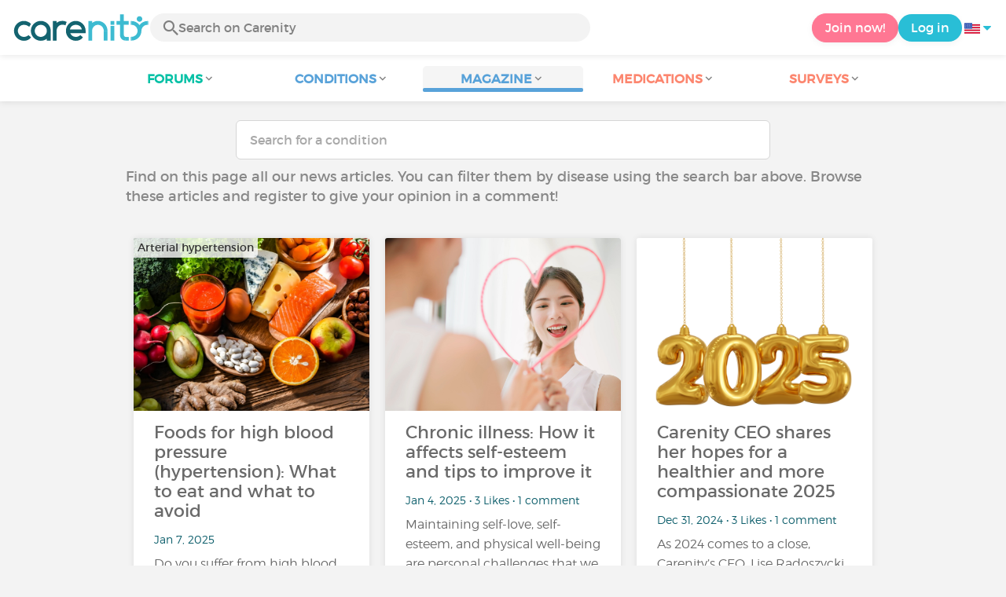

--- FILE ---
content_type: text/html; charset=UTF-8
request_url: https://www.carenity.us/condition-information/magazine/news?page=7&%3Btrk=organization_guest_main-feed-card_feed-article-content18.172.170.688%2F4%2F2023%2B4%3A45%3A47%2BAM&0=organization_guest_main-feed-card_feed-article-content
body_size: 9136
content:
<!doctype html>
<html lang="en-US" prefix="og: http://ogp.me/ns#">

    <head>
        <script type="text/javascript" nonce="l7Tb9YBEo0T5">
  
window.gdprAppliesGlobally=true;(function(){function a(e){if(!window.frames[e]){if(document.body&&document.body.firstChild){var t=document.body;var n=document.createElement("iframe");n.style.display="none";n.name=e;n.title=e;t.insertBefore(n,t.firstChild)}
else{setTimeout(function(){a(e)},5)}}}function e(n,r,o,c,s){function e(e,t,n,a){if(typeof n!=="function"){return}if(!window[r]){window[r]=[]}var i=false;if(s){i=s(e,t,n)}if(!i){window[r].push({command:e,parameter:t,callback:n,version:a})}}e.stub=true;function t(a){if(!window[n]||window[n].stub!==true){return}if(!a.data){return}
var i=typeof a.data==="string";var e;try{e=i?JSON.parse(a.data):a.data}catch(t){return}if(e[o]){var r=e[o];window[n](r.command,r.parameter,function(e,t){var n={};n[c]={returnValue:e,success:t,callId:r.callId};a.source.postMessage(i?JSON.stringify(n):n,"*")},r.version)}}
if(typeof window[n]!=="function"){window[n]=e;if(window.addEventListener){window.addEventListener("message",t,false)}else{window.attachEvent("onmessage",t)}}}e("__tcfapi","__tcfapiBuffer","__tcfapiCall","__tcfapiReturn");a("__tcfapiLocator");(function(e){
  var t=document.createElement("script");t.id="spcloader";t.type="text/javascript";t.async=true;t.src="https://sdk.privacy-center.org/"+e+"/loader.js?target="+document.location.hostname;t.charset="utf-8";var n=document.getElementsByTagName("script")[0];var nonce=n.parentNode.querySelector('[nonce]').nonce;t.setAttribute('nonce', nonce);n.parentNode.insertBefore(t,n)})("c463172b-0486-4b98-bbf6-ef8d9157326b")})();
  
</script>
  <script nonce="l7Tb9YBEo0T5">
    window.didomiConfig = {
      app: {
        privacyPolicyURL: window.location.origin + '/usage-charter'
      }
    };
  </script>                            <meta content="IE=edge" http-equiv="X-UA-Compatible">
        <meta charset="utf-8">
        <meta content="width=device-width,initial-scale=1.0,minimum-scale=1.0" name="viewport">

                               
                <title>Health magazine: news updates - Page 7 - Carenity</title>
        <meta name="description" content="You will find the latest health news in our health magazine ✓ Follow the Carenity health magazine to keep up with all the news from the medical world">
                <meta property="og:title" content="Health magazine: news updates - Page 7 - Carenity">
        <meta property="og:description" content="You will find the latest health news in our health magazine ✓ Follow the Carenity health magazine to keep up with all the news from the medical world">

        <meta property="og:image" content="https://www.carenity.us/static/themes-v3/default/images/default/logo-carenity-hd.png?1720004028" />
        <meta property="og:url" content="https://www.carenity.us/condition-information/magazine/news?page=7&0=zei205&amp%3B0=zei205&setlang=es-ES&ssp=zei205" />
                <meta name="twitter:card" content="summary" />
        <meta name="twitter:title" content="Health magazine: news updates - Page 7 - Carenity" />
        <meta name="twitter:description" content="You will find the latest health news in our health magazine ✓ Follow the Carenity health magazine to keep up with all the news from the medical world" />
        <meta name="twitter:image" content="https://www.carenity.us/static/themes-v3/default/images/default/logo-carenity-hd.png?1720004028" />
        <meta name="twitter:url" content="https://www.carenity.us/condition-information/magazine/news?page=7&0=zei205&amp%3B0=zei205&setlang=es-ES&ssp=zei205" />
        
            
        
        
        <link rel="shortcut icon" type="image/png" href="/static/themes-v3/carenity/images/default/icons/favicon.png?1720004028"/>
        <link rel="icon" href="/static/themes-v3/carenity/images/default/icons/icon-xxs.png?1720004028" sizes="32x32" >
        <link rel="icon" href="/static/themes-v3/carenity/images/default/icons/icon-xs.png?1720004028" sizes="48x48" >
        <link rel="icon" href="/static/themes-v3/carenity/images/default/icons/icon-s.png?1720004028" sizes="96x96" >
        <link rel="icon" href="/static/themes-v3/carenity/images/default/icons/icon-md.png?1720004028" sizes="144x144" >
        <!--[if IE]><link rel="shortcut icon" type="image/x-icon" href="/static/themes-v3/carenity/images/default/icons/favicon.ico?1720004028" /><![endif]-->
        <link rel="preload" href="/static/themes-v3/default/fonts/montserrat-light-webfont.woff2" as="font" type="font/woff2" crossorigin>
        <link rel="preload" href="/static/themes-v3/default/fonts/montserrat-regular-webfont.woff2" as="font" type="font/woff2" crossorigin>
        <link rel="preload" href="/static/themes-v3/default/fonts/icomoon.woff?version=1734016359" as="font" type="font/woff" crossorigin>
        <link href="/static/themes-v3/default/stylesheets/public.css?1766493711" rel="stylesheet">

            
                                    
                        
            
                        <link href="https://www.carenity.us/condition-information/magazine/news?page=6&0=zei205&amp%3B0=zei205&setlang=es-ES&ssp=zei205" rel="prev" />
                    <link href="https://www.carenity.us/condition-information/magazine/news?page=8&0=zei205&amp%3B0=zei205&setlang=es-ES&ssp=zei205" rel="next" />
                                </head>
    <body id="top" class="univers-info">
    <noscript><iframe src="https://www.googletagmanager.com/ns.html?id=GTM-M6T5QH" height="0" width="0" style="display:none;visibility:hidden"></iframe></noscript>
                <header class="header">
    <div class="nav-header display-flex">
                
        <div class="mobile-menu-action display-max-tablet">
            <span class="burger-menu icon-burger-menu"></span>
                    <div class="vr"></div>
            <span class="searchBtn icon-bold-search"></span>
            </div>
    <div class="display-min-desktop">
        <div class="header-logo">
            <a href="/">
                <img alt="Logo Carenity" class="logo " src="/static/themes-v3/default/images/default/svg/logo/logo.svg?1720004028" />
            </a>

                            <form id="top-form-search">
                    <div class="searchForm">
                        <span class="searchBtn icon-bold-search"></span>
                        <input type="hidden" id="top-mid">
                                                <input type="text" id="top-search" class="searchBar" placeholder="Search on Carenity" >
                        <span class="clear-btn icon-close"></span>
                        <div id="top-maladies-result"></div>
                    </div>
                </form>
                    </div>
    </div>
    <div class="display-max-tablet">
        <div class="header-logo">
            <a href="/">
                <img alt="Logo Carenity" class="logo " src="/static/themes-v3/default/images/default/svg/logo/logo.svg?1720004028" />
            </a>
        </div>
    </div>
    <div class="cta">
                    <a href="/join?g=/condition-information/magazine/news?utm_content=btn-register-menu" rel="nofollow" class="btn btn-rounded btn-signin display-min-desktop">Join now!</a>
            <a href="/log-in?g=/condition-information/magazine/news" class="btn btn-rounded btn-carenity display-min-desktop">Log in</a>
                <div id="conteneur-header-flags" class="conteneur-global-flags composant-flag-common">
    <div class="conteneur-flag-button">
                <a class="link-flag-svg no-link">
    <img width="20" height="20" src="/static/themes-v3/default/images/default/svg/flag-us.svg?1720004028" title="USA" alt="flag us" class="flag-svg">
</a>        <i class="icon-sort-down"></i>
    </div>

        <div class="conteneur-flags-selection">
                                    <a class="link-flag-svg" href="https://www.carenity.com">
    <img width="40" height="45" src="/static/themes-v3/default/images/default/svg/flag-fr.svg?1720004028" title="French" alt="flag fr" class="flag-svg">
</a>                                                <a class="link-flag-svg" href="https://www.carenity.co.uk">
    <img width="40" height="45" src="/static/themes-v3/default/images/default/svg/flag-en.svg?1720004028" title="English" alt="flag en" class="flag-svg">
</a>                                                <a class="link-flag-svg" href="https://www.carenity.es">
    <img width="40" height="45" src="/static/themes-v3/default/images/default/svg/flag-es.svg?1720004028" title="Spanish" alt="flag es" class="flag-svg">
</a>                                                <a class="link-flag-svg" href="https://www.carenity.de">
    <img width="40" height="45" src="/static/themes-v3/default/images/default/svg/flag-de.svg?1720004028" title="German" alt="flag de" class="flag-svg">
</a>                                                <a class="link-flag-svg" href="https://www.carenity.it">
    <img width="40" height="45" src="/static/themes-v3/default/images/default/svg/flag-it.svg?1720004028" title="Italian" alt="flag it" class="flag-svg">
</a>                                            </div>
</div>    </div>
</div>
<div class="mobile-menu display-max-tablet">
    <div class="mobile-menu-nav">
        <a class="home" href="/">
            <i class="icon-forum-home" ></i>
            Home
        </a>
        <hr>
        <p class="text-color-exchange expanded" aria-expanded="true" aria-controls="mobile-menu-forum" data-toggle="collapse" data-target="#mobile-menu-forum">
            <i class="icon-exchange"></i>
            <span>Forums</span>
            <i class="icon-arrows-down"></i>
        </p>
        <div class="menu-collapse collapse in exchange" id="mobile-menu-forum">
            <div>
                <div class="menu-li"><a class="" href="/forum">Latest discussions</a></div>
                <div class="menu-li"><a class="" href="/forum/other-discussions">General discussions</a></div>
                <div class="menu-li menu-li-see-all"><a class="" href="/forum/index-forums">See all - Forum index from A to Z</a></div>
            </div>
        </div>
        <hr>
        <p class="text-color-info expanded" aria-expanded="true" aria-controls="mobile-menu-disease" data-toggle="collapse" data-target="#mobile-menu-disease">
            <i class="icon-red-cross"></i>
            <span>Conditions</span>
            <i class="icon-arrows-down"></i>
        </p>
        <div class="menu-collapse collapse in information" id="mobile-menu-disease">
            <div>
                <div class="menu-li"><a class="" href="/condition-information">Fact sheets</a></div>
                <div class="menu-li menu-li-see-all"><a class="" href="/condition-information/conditions-index">See all - Disease index from A to Z</a></div>
            </div>
        </div>
        <hr>
        <p class="text-color-info expanded" aria-expanded="true" aria-controls="mobile-menu-magazine" data-toggle="collapse" data-target="#mobile-menu-magazine">
            <i class="icon-magazine"></i>
            <span>Magazine</span>
            <i class="icon-arrows-down"></i>
        </p>
        <div class="menu-collapse collapse in information" id="mobile-menu-magazine">
            <div>
                <div class="menu-li"><a class="" href="/condition-information/magazine">Our featured pieces</a></div>
                <div class="menu-li"><a class="" href="/condition-information/magazine/news">News</a></div>
                <div class="menu-li"><a class="" href="/condition-information/magazine/testimonials">Testimonials</a></div>
                                <div class="menu-li"><a class="" href="/condition-information/magazine/nutrition">Nutrition</a></div>
                <div class="menu-li"><a class="" href="/condition-information/magazine/advice">Advice</a></div>
                <div class="menu-li"><a class="" href="/condition-information/magazine/procedures-and-paperwork">Procedures & paperwork</a></div>
            </div>
        </div>
        <hr>
                    <p class="text-color-opinion expanded" aria-expanded="true" aria-controls="mobile-menu-mediaction" data-toggle="collapse" data-target="#mobile-menu-mediaction">
                <i class="icon-medication-sheet"></i>
                <span>Medications</span>
                <i class="icon-arrows-down"></i>
            </p>
            <div class="menu-collapse collapse in opinion" id="mobile-menu-mediaction">
                <div>
                    <div class="menu-li"><a class="" href="/give-my-opinion/medications">Medications fact sheet</a></div>
                    <div class="menu-li menu-li-see-all"><a class="" href="/give-my-opinion/medication-index">See all - Medication index from A to Z</a></div>
                </div>
            </div>
            <hr>
                <p class="text-color-opinion expanded" aria-expanded="true" aria-controls="mobile-menu-survey" data-toggle="collapse" data-target="#mobile-menu-survey">
            <i class="icon-survey"></i>
            <span>Surveys</span>
            <i class="icon-arrows-down"></i>
        </p>
        <div class="menu-collapse collapse in opinion" id="mobile-menu-survey">
            <div>
                <div class="menu-li"><a class="" href="/give-my-opinion/surveys">Ongoing surveys</a></div>
                <div class="menu-li"><a class="" href="/give-my-opinion/surveys/completed">The results of the surveys</a></div>
            </div>
        </div>
        <hr>
    </div>
    <div class="mobile-menu-cta">
                    <a href="/join?g=/condition-information/magazine/news?utm_content=btn-register-menu" rel="nofollow" class="btn btn-rounded btn-signin">Join now!</a>
            <a href="/log-in?g=/condition-information/magazine/news" class="btn btn-rounded btn-carenity">Log in</a>
            </div>
</div>
    <div class="mobile-search-bar display-max-tablet">
        <span class="mobile-search-back icon-left-arrow"></span>
        <div class="vr"></div>
    </div>
    <nav class="subnav public">
    <ul class="container">
        <li class="echanger">
            <div class="dropdown-subnav" tabindex="0" role="button" aria-haspopup="true" aria-expanded="false">
                <p class="dropdownMenu">
                    <span class="module">Forums</span><i class="icon icon-arrows-down"></i>
                </p>
                <div class="is-active"></div>
            </div>
            <ul class="dropdown-menu" role="menu" aria-hidden="true">
                <li class="menu-li"><a role="menuitem" class="" href="/forum">Latest discussions</a></li>
                <li class="menu-li"><a role="menuitem" class="" href="/forum/other-discussions">General discussions</a></li>
                <li class="menu-li menu-li-see-all"><a role="menuitem" class="" href="/forum/index-forums">See all - Forum index from A to Z</a></li>
            </ul>
        </li>
        <li class="informer">
            <div class="dropdown-subnav" tabindex="0" role="button" aria-haspopup="true" aria-expanded="false">
                <p class="dropdownMenu">
                    <span class="module">Conditions</span><i class="icon icon-arrows-down"></i>
                </p>
                <div class="is-active"></div>
            </div>
            <ul class="dropdown-menu" role="menu" aria-hidden="true">
                <li class="menu-li"><a role="menuitem" class="" href="/condition-information">Fact sheets</a></li>
                <li class="menu-li menu-li-see-all"><a role="menuitem" class="" href="/condition-information/conditions-index">See all - Disease index from A to Z</a></li>
            </ul>
        </li>
        <li class="informer">
            <div class="dropdown-subnav active" tabindex="0" role="button" aria-haspopup="true" aria-expanded="false">
                <p class="dropdownMenu">
                    <span class="module">Magazine</span><i class="icon icon-arrows-down"></i>
                </p>
                <div class="is-active"></div>
            </div>
            <ul class="dropdown-menu" role="menu" aria-hidden="true">
                <li class="menu-li"><a role="menuitem" class="" href="/condition-information/magazine">Our featured pieces</a></li>
                <li class="menu-li"><a role="menuitem" class="" href="/condition-information/magazine/news">News</a></li>
                <li class="menu-li"><a role="menuitem" class="" href="/condition-information/magazine/testimonials">Testimonials</a></li>
                                <li class="menu-li"><a role="menuitem" class="" href="/condition-information/magazine/nutrition">Nutrition</a></li>
                <li class="menu-li"><a role="menuitem" class="" href="/condition-information/magazine/advice">Advice</a></li>
                <li class="menu-li"><a role="menuitem" class="" href="/condition-information/magazine/procedures-and-paperwork">Procedures & paperwork</a></li>
            </ul>
        </li>
                <li class="donner">
            <div class="dropdown-subnav" tabindex="0" role="button" aria-haspopup="true" aria-expanded="false">
                <p class="dropdownMenu">
                    <span class="module">Medications</span><i class="icon icon-arrows-down"></i>
                </p>
                <div class="is-active"></div>
            </div>
            <ul class="dropdown-menu" role="menu" aria-hidden="true">
                <li class="menu-li"><a role="menuitem" class="" href="/give-my-opinion/medications">Medications fact sheet</a></li>
                <li class="menu-li menu-li-see-all"><a role="menuitem" class="" href="/give-my-opinion/medication-index">See all - Medication index from A to Z</a></li>
            </ul>
        </li>
                <li class="donner">
            <div class="dropdown-subnav" tabindex="0" role="button" aria-haspopup="true" aria-expanded="false">
                <p class="dropdownMenu">
                    <span class="module">Surveys</span><i class="icon icon-arrows-down"></i>
                </p>
                <div class="is-active"></div>
            </div>
            <ul class="dropdown-menu" role="menu" aria-hidden="true">
                <li class="menu-li"><a role="menuitem" class="" href="/give-my-opinion/surveys">Ongoing surveys</a></li>
                <li class="menu-li"><a role="menuitem" class="" href="/give-my-opinion/surveys/completed">The results of the surveys</a></li>
            </ul>
        </li>
    </ul>
</nav>
<div class="subnav-fantome"></div></header>        <section id="main"  role="main">
                        
                        <a class="magazine-mobile-top-btn text-center smoothScroll display-max-tablet" href="#top">
    <i class="icon icon-dropup"></i>
    <p>
        Top
    </p>
</a>
        
<div class="section section-board section-magazine">
    <div class="container clear">
        
    
    
<script type="application/ld+json" nonce="l7Tb9YBEo0T5">
    {
    "@context": "https://schema.org",
    "@type": "BreadcrumbList",
    "itemListElement": [
        {
            "@type": "ListItem",
            "position": 1,
            "name": "Home",
            "item": "https://www.carenity.us/"
        },
        {
            "@type": "ListItem",
            "position": 2,
            "name": "Get informed",
            "item": "https://www.carenity.us/condition-information"
        },
        {
            "@type": "ListItem",
            "position": 3,
            "name": "News"
        }
    ]
}
</script>    <div class="main">
        <form id="form-search-disease" class="form-search" action="/condition-information/magazine/news" method="get">
    <input id="search-maladie" type="text" class="form-control " name="m[name]" placeholder="Search for a condition" >
    <input id="mid" type="hidden" name="m[mid]" >
    <div id="result"></div>
    </form>        <div class="container">
                                        <p class="text">Find on this page all our news articles. You can filter them by disease using the search bar above. Browse these articles and register to give your opinion in a comment!</p>
                                        <div class="box-list box-list-float">
                                                                    <div class="box box-click box-magazine ">
    
    <div class="box-content">
        

    <div class="conteneur-box-top-background conteneur-box-top-background-magazine">
    <picture>
                                <source srcset="https://cdn-member.carenity.us/images/magazine/article/aliments-et-hypertension_300x220.jpeg" media="(min-width: 768px)">
                                <source srcset="https://cdn-member.carenity.us/images/magazine/article/aliments-et-hypertension_700x220.jpeg" media="(min-width: 400px)">
                <img loading="lazy" class="box-top-background box-top-background-magazine" src="https://cdn-member.carenity.us/images/magazine/article/aliments-et-hypertension_300x220.jpeg" alt="Foods for high blood pressure (hypertension): What to eat and what to avoid">
            </picture>

                            <div class="meta">
                <p class="meta-secondary">
                                            Arterial hypertension
                                    </p>
            </div>
        
    </div>

                <p class="content-align-left box-content-title">Foods for high blood pressure (hypertension): What to eat and what to avoid</p>
    <p class="content-align-left box-content-info">
        Jan 7, 2025
         
                    </p>

        <p class="content-align-left box-content-intro">
            <a class="text-color-dark-dark" href="/condition-information/magazine/news/foods-for-high-blood-pressure-hypertension-what-to-eat-and-what-to-avoid-1976?0=zei205&amp%3B0=zei205&setlang=es-ES&ssp=zei205">Do you suffer from high blood pressure (hypertension) and are looking for ways to protect your health daily? This silent condition, which affects millions of people, significantly increases the risk...</a>
        </p>

    </div>
    
    <div class="box-bottom">
        <span class="btn">Read the article</span>
    </div>

</div>                                                                    <div class="box box-click box-magazine ">
    
    <div class="box-content">
        

    <div class="conteneur-box-top-background conteneur-box-top-background-magazine">
    <picture>
                                <source srcset="https://cdn-member.carenity.us/images/magazine/article/estime-de-soi-et-maladies-chroniques_300x220.png" media="(min-width: 768px)">
                                <source srcset="https://cdn-member.carenity.us/images/magazine/article/estime-de-soi-et-maladies-chroniques_700x220.png" media="(min-width: 400px)">
                <img loading="lazy" class="box-top-background box-top-background-magazine" src="https://cdn-member.carenity.us/images/magazine/article/estime-de-soi-et-maladies-chroniques_300x220.png" alt="Chronic illness: How it affects self-esteem and tips to improve it">
            </picture>

                            <div class="meta">
                <p class="meta-secondary">
                                    </p>
            </div>
        
    </div>

                <p class="content-align-left box-content-title">Chronic illness: How it affects self-esteem and tips to improve it</p>
    <p class="content-align-left box-content-info">
        Jan 4, 2025
         • 3 Likes 
         • 1 comment            </p>

        <p class="content-align-left box-content-intro">
            <a class="text-color-dark-dark" href="/condition-information/magazine/news/chronic-illness-how-it-affects-selfesteem-and-tips-to-improve-it-1964?0=zei205&amp%3B0=zei205&setlang=es-ES&ssp=zei205">Maintaining self-love, self-esteem, and physical well-being are personal challenges that we all face at different stages of our lives. This is particularly true when living with a chronic illness.Whil...</a>
        </p>

    </div>
    
    <div class="box-bottom">
        <span class="btn">Read the article</span>
    </div>

</div>                                                                        <div class="box-zc display-max-tablet">
                            
                                <!-- pub -->
                                

    

                                
                            </div>
                                                <div class="box box-click box-magazine ">
    
    <div class="box-content">
        

    <div class="conteneur-box-top-background conteneur-box-top-background-magazine">
    <picture>
                                <source srcset="https://cdn-member.carenity.us/images/magazine/article/bonne-annee-2025_300x220.png" media="(min-width: 768px)">
                                <source srcset="https://cdn-member.carenity.us/images/magazine/article/bonne-annee-2025_700x220.png" media="(min-width: 400px)">
                <img loading="lazy" class="box-top-background box-top-background-magazine" src="https://cdn-member.carenity.us/images/magazine/article/bonne-annee-2025_300x220.png" alt="Carenity CEO shares her hopes for a healthier and more compassionate 2025">
            </picture>

                            <div class="meta">
                <p class="meta-secondary">
                                    </p>
            </div>
        
    </div>

                <p class="content-align-left box-content-title">Carenity CEO shares her hopes for a healthier and more compassionate 2025</p>
    <p class="content-align-left box-content-info">
        Dec 31, 2024
         • 3 Likes 
         • 1 comment            </p>

        <p class="content-align-left box-content-intro">
            <a class="text-color-dark-dark" href="/condition-information/magazine/news/carenity-ceo-shares-her-hopes-for-a-healthier-and-more-compassionate-2025-1972?0=zei205&amp%3B0=zei205&setlang=es-ES&ssp=zei205">As 2024 comes to a close, Carenity’s CEO, Lise Radoszycki, reflects on a year full of tremendous progress for the community. Thanks to your commitment, thousands of members have contributed to...</a>
        </p>

    </div>
    
    <div class="box-bottom">
        <span class="btn">Read the article</span>
    </div>

</div>                                                                            <div class="box-zc display-desktop-only">
                                
                                    <!-- pub -->
                                    

    

                                    
                                </div>
                                                <div class="box box-click box-magazine ">
    
    <div class="box-content">
        

    <div class="conteneur-box-top-background conteneur-box-top-background-magazine">
    <picture>
                                <source srcset="https://cdn-member.carenity.us/images/magazine/article/le-pacing_300x220.jpeg" media="(min-width: 768px)">
                                <source srcset="https://cdn-member.carenity.us/images/magazine/article/le-pacing_700x220.jpeg" media="(min-width: 400px)">
                <img loading="lazy" class="box-top-background box-top-background-magazine" src="https://cdn-member.carenity.us/images/magazine/article/le-pacing_300x220.jpeg" alt="Pacing: An essential strategy for living better with chronic illness">
            </picture>

                            <div class="meta">
                <p class="meta-secondary">
                                    </p>
            </div>
        
    </div>

                <p class="content-align-left box-content-title">Pacing: An essential strategy for living better with chronic illness</p>
    <p class="content-align-left box-content-info">
        Dec 30, 2024
         • 4 Likes 
                    </p>

        <p class="content-align-left box-content-intro">
            <a class="text-color-dark-dark" href="/condition-information/magazine/news/pacing-an-essential-strategy-for-living-better-with-chronic-illness-1973?0=zei205&amp%3B0=zei205&setlang=es-ES&ssp=zei205">Living with a chronic illness often feels like a balancing act, with energy and symptoms fluctuating from day to day. This is where pacing comes in – a strategy that helps patients adjust periods of...</a>
        </p>

    </div>
    
    <div class="box-bottom">
        <span class="btn">Read the article</span>
    </div>

</div>                                                                    <div class="box box-click box-magazine ">
    
    <div class="box-content">
        

    <div class="conteneur-box-top-background conteneur-box-top-background-magazine">
    <picture>
                                <source srcset="https://cdn-member.carenity.us/images/magazine/article/dilated-cardiomyopathy_300x220.png" media="(min-width: 768px)">
                                <source srcset="https://cdn-member.carenity.us/images/magazine/article/dilated-cardiomyopathy_700x220.png" media="(min-width: 400px)">
                <img loading="lazy" class="box-top-background box-top-background-magazine" src="https://cdn-member.carenity.us/images/magazine/article/dilated-cardiomyopathy_300x220.png" alt="Dilated cardiomyopathy (DCM): What should you know about this common yet underdiagnosed heart disease?">
            </picture>

                            <div class="meta">
                <p class="meta-secondary">
                                            Cardiovascular diseases
                                    </p>
            </div>
        
    </div>

                <p class="content-align-left box-content-title">Dilated cardiomyopathy (DCM): What should you know about this common yet underdiagnosed heart disease?</p>
    <p class="content-align-left box-content-info">
        Dec 30, 2024
         
                    </p>

        <p class="content-align-left box-content-intro">
            <a class="text-color-dark-dark" href="/condition-information/magazine/news/dilated-cardiomyopathy-dcm-what-should-you-know-about-this-common-yet-underdiagnosed-heart-disease-1969?0=zei205&amp%3B0=zei205&setlang=es-ES&ssp=zei205">Dilated Cardiomyopathy (DCM) is a condition where the heart's main pumping chamber, the left ventricle, becomes enlarged and weakened. This impairs the heart's ability to pump blood efficiently,...</a>
        </p>

    </div>
    
    <div class="box-bottom">
        <span class="btn">Read the article</span>
    </div>

</div>                                                                    <div class="box box-click box-magazine ">
    
    <div class="box-content">
        

    <div class="conteneur-box-top-background conteneur-box-top-background-magazine">
    <picture>
                                <source srcset="https://cdn-member.carenity.us/images/magazine/article/travailler-son-perinee_300x220.jpeg" media="(min-width: 768px)">
                                <source srcset="https://cdn-member.carenity.us/images/magazine/article/travailler-son-perinee_700x220.jpeg" media="(min-width: 400px)">
                <img loading="lazy" class="box-top-background box-top-background-magazine" src="https://cdn-member.carenity.us/images/magazine/article/travailler-son-perinee_300x220.jpeg" alt="Why you need to work on strengthening your pelvic floor">
            </picture>

                            <div class="meta">
                <p class="meta-secondary">
                                    </p>
            </div>
        
    </div>

                <p class="content-align-left box-content-title">Why you need to work on strengthening your pelvic floor</p>
    <p class="content-align-left box-content-info">
        Dec 23, 2024
         • 1 Like 
                    </p>

        <p class="content-align-left box-content-intro">
            <a class="text-color-dark-dark" href="/condition-information/magazine/news/why-you-need-to-work-on-strengthening-your-pelvic-floor-1970?0=zei205&amp%3B0=zei205&setlang=es-ES&ssp=zei205">The pelvic floor is a group of muscles that supports the pelvic organs and is very important for the body's proper functioning in both sexes. Despite common misconceptions, everyone has a pelvic...</a>
        </p>

    </div>
    
    <div class="box-bottom">
        <span class="btn">Read the article</span>
    </div>

</div>                                                                    <div class="box box-click box-magazine ">
    
    <div class="box-content">
        

    <div class="conteneur-box-top-background conteneur-box-top-background-magazine">
    <picture>
                                <source srcset="https://cdn-member.carenity.us/images/magazine/article/fibromyalgie-et-troubles-digestifs_300x220.jpeg" media="(min-width: 768px)">
                                <source srcset="https://cdn-member.carenity.us/images/magazine/article/fibromyalgie-et-troubles-digestifs_700x220.jpeg" media="(min-width: 400px)">
                <img loading="lazy" class="box-top-background box-top-background-magazine" src="https://cdn-member.carenity.us/images/magazine/article/fibromyalgie-et-troubles-digestifs_300x220.jpeg" alt="Fibromyalgia and digestive disorders: understanding the link and relieving the symptoms">
            </picture>

                            <div class="meta">
                <p class="meta-secondary">
                                            Fibromyalgia
                                    </p>
            </div>
        
    </div>

                <p class="content-align-left box-content-title">Fibromyalgia and digestive disorders: understanding the link and relieving the symptoms</p>
    <p class="content-align-left box-content-info">
        Dec 14, 2024
         • 3 Likes 
                    </p>

        <p class="content-align-left box-content-intro">
            <a class="text-color-dark-dark" href="/condition-information/magazine/news/fibromyalgia-and-digestive-disorders-understanding-the-link-and-relieving-the-symptoms-1967?0=zei205&amp%3B0=zei205&setlang=es-ES&ssp=zei205">Fibromyalgia is a chronic condition commonly characterized by persistent diffuse pain, intense fatigue, sleep and mood disorders, and other symptoms. In some people fibromyalgia can also cause...</a>
        </p>

    </div>
    
    <div class="box-bottom">
        <span class="btn">Read the article</span>
    </div>

</div>                                                                    <div class="box box-click box-magazine ">
    
    <div class="box-content">
        

    <div class="conteneur-box-top-background conteneur-box-top-background-magazine">
    <picture>
                                <source srcset="https://cdn-member.carenity.us/images/magazine/article/les-graisses-corporelles_300x220.jpeg" media="(min-width: 768px)">
                                <source srcset="https://cdn-member.carenity.us/images/magazine/article/les-graisses-corporelles_700x220.jpeg" media="(min-width: 400px)">
                <img loading="lazy" class="box-top-background box-top-background-magazine" src="https://cdn-member.carenity.us/images/magazine/article/les-graisses-corporelles_300x220.jpeg" alt="Understanding the different types of body fat to better manage your health">
            </picture>

                            <div class="meta">
                <p class="meta-secondary">
                                    </p>
            </div>
        
    </div>

                <p class="content-align-left box-content-title">Understanding the different types of body fat to better manage your health</p>
    <p class="content-align-left box-content-info">
        Dec 9, 2024
         • 2 Likes 
                    </p>

        <p class="content-align-left box-content-intro">
            <a class="text-color-dark-dark" href="/condition-information/magazine/news/understanding-the-different-types-of-body-fat-to-better-manage-your-health-1960?0=zei205&amp%3B0=zei205&setlang=es-ES&ssp=zei205">We often talk about “fat,” but this term encompasses several types of adipose tissue, each with distinct functions and effects on our bodies.While some fats are essential for the proper functioning...</a>
        </p>

    </div>
    
    <div class="box-bottom">
        <span class="btn">Read the article</span>
    </div>

</div>                                                                    <div class="box box-click box-magazine ">
    
    <div class="box-content">
        

    <div class="conteneur-box-top-background conteneur-box-top-background-magazine">

            <picture>
                                <source srcset="https://cdn-member.carenity.us/images/magazine/article/300x220/15.jpeg" media="(min-width: 768px)">
                                <source srcset="https://cdn-member.carenity.us/images/magazine/article/700x220/15.jpeg" media="(min-width: 400px)">
                <img loading="lazy" class="box-top-background box-top-background-magazine" src="https://cdn-member.carenity.us/images/magazine/article/300x220/15.jpeg" alt="Survey Results: Understanding the Impact of RSV on Families">
            </picture>
                    <div class="meta">
                <p class="meta-secondary">
                                            Respiratory diseases
                                    </p>
            </div>
        
    </div>

                <p class="content-align-left box-content-title">Survey Results: Understanding the Impact of RSV on Families</p>
    <p class="content-align-left box-content-info">
        Dec 3, 2024
         
                    </p>

        <p class="content-align-left box-content-intro">
            <a class="text-color-dark-dark" href="/condition-information/magazine/news/survey-results-understanding-the-impact-of-rsv-on-families-1962?0=zei205&amp%3B0=zei205&setlang=es-ES&ssp=zei205">In 2023, Carenity partnered with Sanofi to conduct a multi-country survey exploring the impact of Respiratory Syncytial Virus (RSV) on families. This study gathered insights from 1,200 parents across...</a>
        </p>

    </div>
    
    <div class="box-bottom">
        <span class="btn">Read the article</span>
    </div>

</div>                                                                    <div class="box box-click box-magazine ">
    
    <div class="box-content">
        

    <div class="conteneur-box-top-background conteneur-box-top-background-magazine">
    <picture>
                                <source srcset="https://cdn-member.carenity.us/images/magazine/article/assistive-technology_300x220.png" media="(min-width: 768px)">
                                <source srcset="https://cdn-member.carenity.us/images/magazine/article/assistive-technology_700x220.png" media="(min-width: 400px)">
                <img loading="lazy" class="box-top-background box-top-background-magazine" src="https://cdn-member.carenity.us/images/magazine/article/assistive-technology_300x220.png" alt="Assistive technology: How is it changing lives for people with disabilities?">
            </picture>

                            <div class="meta">
                <p class="meta-secondary">
                                    </p>
            </div>
        
    </div>

                <p class="content-align-left box-content-title">Assistive technology: How is it changing lives for people with disabilities?</p>
    <p class="content-align-left box-content-info">
        Dec 3, 2024
         • 2 Likes 
                    </p>

        <p class="content-align-left box-content-intro">
            <a class="text-color-dark-dark" href="/condition-information/magazine/news/assistive-technology-how-is-it-changing-lives-for-people-with-disabilities-1961?0=zei205&amp%3B0=zei205&setlang=es-ES&ssp=zei205">Over 1 billion people globally live with some form of disability, accounting for 15% of the population​. For many of them, navigating everyday life can be full of challenges, from inaccessible public...</a>
        </p>

    </div>
    
    <div class="box-bottom">
        <span class="btn">Read the article</span>
    </div>

</div>                                                                    <div class="box box-click box-magazine ">
    
    <div class="box-content">
        

    <div class="conteneur-box-top-background conteneur-box-top-background-magazine">
    <picture>
                                <source srcset="https://cdn-member.carenity.us/images/magazine/article/pourquoi-ronflons-nous-_300x220.jpeg" media="(min-width: 768px)">
                                <source srcset="https://cdn-member.carenity.us/images/magazine/article/pourquoi-ronflons-nous-_700x220.jpeg" media="(min-width: 400px)">
                <img loading="lazy" class="box-top-background box-top-background-magazine" src="https://cdn-member.carenity.us/images/magazine/article/pourquoi-ronflons-nous-_300x220.jpeg" alt="Why do we snore? And what can we do about it?">
            </picture>

                            <div class="meta">
                <p class="meta-secondary">
                                    </p>
            </div>
        
    </div>

                <p class="content-align-left box-content-title">Why do we snore? And what can we do about it?</p>
    <p class="content-align-left box-content-info">
        Nov 25, 2024
         • 1 Like 
                    </p>

        <p class="content-align-left box-content-intro">
            <a class="text-color-dark-dark" href="/condition-information/magazine/news/why-do-we-snore-and-what-can-we-do-about-it-1958?0=zei205&amp%3B0=zei205&setlang=es-ES&ssp=zei205">Snoring is a common phenomenon that can disrupt the sleep of both the person who snores and those around them. Snoring is not just an unpleasant noise; it is often a sign of night-time breathing...</a>
        </p>

    </div>
    
    <div class="box-bottom">
        <span class="btn">Read the article</span>
    </div>

</div>                                                                    <div class="box box-click box-magazine ">
    
    <div class="box-content">
        

    <div class="conteneur-box-top-background conteneur-box-top-background-magazine">
    <picture>
                                <source srcset="https://cdn-member.carenity.us/images/magazine/article/fr-les-insomnies_300x220.png" media="(min-width: 768px)">
                                <source srcset="https://cdn-member.carenity.us/images/magazine/article/fr-les-insomnies_700x220.png" media="(min-width: 400px)">
                <img loading="lazy" class="box-top-background box-top-background-magazine" src="https://cdn-member.carenity.us/images/magazine/article/fr-les-insomnies_300x220.png" alt="Insomnia: How can you overcome it?">
            </picture>

                            <div class="meta">
                <p class="meta-secondary">
                                    </p>
            </div>
        
    </div>

                <p class="content-align-left box-content-title">Insomnia: How can you overcome it?</p>
    <p class="content-align-left box-content-info">
        Nov 23, 2024
         • 1 Like 
                    </p>

        <p class="content-align-left box-content-intro">
            <a class="text-color-dark-dark" href="/condition-information/magazine/news/insomnia-how-can-you-overcome-it-1957?0=zei205&amp%3B0=zei205&setlang=es-ES&ssp=zei205">Insomnia is defined as an involuntary sleep deficit. This complex condition has two key components: neurobiological and psychological. Insomnia manifests in many forms, mainly classified as either...</a>
        </p>

    </div>
    
    <div class="box-bottom">
        <span class="btn">Read the article</span>
    </div>

</div>                                    </div>
                <nav class="nav">
                    <div class="link-nav">
                        <div class="text-right">
                            <a class="smoothScroll" href="#top"><i class="text-color-info icon-dropup"></i> Back to the top</a>
                        </div>
                    </div>
                </nav>
                
                    
                
    <div class="bloc-pagination cny-clear">
    <nav>
        <ul class="pagination">
                                                    
                                                                                                            <li><a href="/condition-information/magazine/news?0=zei205&amp%3B0=zei205&setlang=es-ES&ssp=zei205" data-page="1">«</a></li>
                    <li><a href="/condition-information/magazine/news?page=6&0=zei205&amp%3B0=zei205&setlang=es-ES&ssp=zei205" data-page="6"><</a></li>
                                                                                                                <li ><a href="/condition-information/magazine/news?page=3&0=zei205&amp%3B0=zei205&setlang=es-ES&ssp=zei205" data-page="3">3</a></li>
                                                                                                <li ><a href="/condition-information/magazine/news?page=4&0=zei205&amp%3B0=zei205&setlang=es-ES&ssp=zei205" data-page="4">4</a></li>
                                                                                                <li ><a href="/condition-information/magazine/news?page=5&0=zei205&amp%3B0=zei205&setlang=es-ES&ssp=zei205" data-page="5">5</a></li>
                                                                                                <li ><a href="/condition-information/magazine/news?page=6&0=zei205&amp%3B0=zei205&setlang=es-ES&ssp=zei205" data-page="6">6</a></li>
                                                                                                <li class="active"><a href="/condition-information/magazine/news?page=7&0=zei205&amp%3B0=zei205&setlang=es-ES&ssp=zei205" data-page="7">7</a></li>
                                                                                                <li ><a href="/condition-information/magazine/news?page=8&0=zei205&amp%3B0=zei205&setlang=es-ES&ssp=zei205" data-page="8">8</a></li>
                                                                                                <li ><a href="/condition-information/magazine/news?page=9&0=zei205&amp%3B0=zei205&setlang=es-ES&ssp=zei205" data-page="9">9</a></li>
                                                                                                <li ><a href="/condition-information/magazine/news?page=10&0=zei205&amp%3B0=zei205&setlang=es-ES&ssp=zei205" data-page="10">10</a></li>
                                                                                                <li ><a href="/condition-information/magazine/news?page=11&0=zei205&amp%3B0=zei205&setlang=es-ES&ssp=zei205" data-page="11">11</a></li>
                                                                                                                <li><a href="/condition-information/magazine/news?page=8&0=zei205&amp%3B0=zei205&setlang=es-ES&ssp=zei205" data-page="8">></a></li>
                    <li><a href="/condition-information/magazine/news?page=51&0=zei205&amp%3B0=zei205&setlang=es-ES&ssp=zei205" data-page="51">»</a></li>
                                                                                                                                                                                                                                                                                                                                                                                                                                                                                                                                                                                                                                                                                                                                                                                                                                                                                                                                                                                                                                                                                                                                                                                                                                                                                                                                                                                                                                                                                                                                                                                                                                                                                                                                                                                                                                                                                                                                                                                                                                                                                                                                                                                                                                                                                                                                                                                                                                                                        </ul>
        <br />
        <ul class="pagination">
                                                
                                                                                    <li ><a href="/condition-information/magazine/news?page=10&0=zei205&amp%3B0=zei205&setlang=es-ES&ssp=zei205" data-page="10">10</a></li>
                                                                    <li ><a href="/condition-information/magazine/news?page=20&0=zei205&amp%3B0=zei205&setlang=es-ES&ssp=zei205" data-page="20">20</a></li>
                                                                    <li ><a href="/condition-information/magazine/news?page=30&0=zei205&amp%3B0=zei205&setlang=es-ES&ssp=zei205" data-page="30">30</a></li>
                                                                    <li ><a href="/condition-information/magazine/news?page=40&0=zei205&amp%3B0=zei205&setlang=es-ES&ssp=zei205" data-page="40">40</a></li>
                                                                    <li ><a href="/condition-information/magazine/news?page=50&0=zei205&amp%3B0=zei205&setlang=es-ES&ssp=zei205" data-page="50">50</a></li>
                                                                </ul>
    </nav>
</div>

                        
                <!-- pub -->
                

    

                
        </div>
    </div>

    </div>
</div>            </section>

    <div class="fixed-bottom-login-join">
    <div class="fixed-bottom-login-join-bg"></div>
          <a href="/join?g=/condition-information/magazine/news?utm_content=btn-register-bandeau-mobile" class='fixed-join-bottom btn'>
      Join now!
      </a>
      <a href="/log-in?g=/condition-information/magazine/news" class='fixed-login-bottom btn'>
      Log in
      </a>
    </div>
                <footer class="footer">
        <div class="container clear">
                    <div class="grid grid-with-temp">
                        <h4 class="footer-about">About <i class="icon icon-sort-down display-mobile-only"></i></h4>
<ul class="footer-about-list grid-2nd-row">
    <li><a href="/who-we-are">About us</a></li>
    <li><a href="/team-carenity">The Carenity team</a></li>
        <li><a href="/carenity-science-and-ethics-committee">The Science and Ethics Committee</a></li>
            <li><a href="/contributors">Contributors</a></li>
            <li><a href="/carenity-in-the-news">Carenity in the news</a></li>
        <li><a href="/certifications-and-awards">Certifications and awards</a></li>
    <li><a href="/data-for-good">Data For Good</a></li>
    <li><a href="https://pro.carenity.com/wp-content/uploads/2019/01/Carenity-Publications-Book.pdf" target="_blank">Our scientific publications</a></li>
    <li><a href="/carries-your-voice">Discover our studies</a></li>
</ul>
<ul class="footer-about-list grid-2nd-row">
    <li><a href="/editorial-policy">Editorial policy</a></li>
    <li><a href="/usage-charter">Code of conduct </a></li>
    <li><a href="/our-commitments">Our commitments</a></li>
    <li><a href="/privacy-statement">Legal notice</a></li>
    <li><a href="/terms-of-use">Terms of use</a></li>
    <li><a href="javascript:Didomi.preferences.show()">Cookie management</a></li>
    <li><a href="mailto:contact@carenity.us">Contact</a></li>
    <li><a href="https://pro.carenity.com/" target="_blank">Carenity for professionals</a></li>
</ul>                <h4 class="footer-quick-access">Quick access <i class="icon icon-sort-down display-mobile-only"></i></h4>
<ul class="footer-quick-access-list grid-2nd-row">
	<li><a href="/condition-information/magazine">Health magazine</a></li>
    <li><a href="/forum">Search a forum</a></li>
    <li><a href="/condition-information">Learn about a condition</a></li>
            <li><a href="/give-my-opinion/medications#medications">See medication reviews</a></li>
        <li><a href="/forum/index-forums">List of forums (A-Z)</a></li>
    <li><a href="/condition-information/conditions-index">List of condition info sheets (A-Z)</a></li>
            <li><a href="/give-my-opinion/medication-index">List of medication fact sheets (A-Z)</a></li>
    </ul>                <div class="footer-links text-center">
    <div class="footer-links-networks">
        <a href="https://www.facebook.com/carenityus/" target="_blank"><img loading="lazy" src="/static/themes-v3/default/images/default/svg/facebook.svg?1720004028"></a>
                <a href="https://www.youtube.com/channel/UCFrT8TcvZ01VTYtJVR6oRyw" target="_blank"><img loading="lazy" src="/static/themes-v3/default/images/default/svg/youtube.svg?1720004028"></a>
                        <a href="https://www.instagram.com/carenity_us/" target="_blank"><img loading="lazy" src="/static/themes-v3/default/images/default/svg/instagram.svg?1720004028"></a>
            </div>
    <div class="footer-links-store display-web-only">
        <a href="https://play.google.com/store/apps/details?id=com.carenity.carenity&hl=en" target="_blank"><img loading="lazy" class="google-play" src="/static/themes-v3/default/images/us/google-play-badge.png?1720004028"></a>
        <a href="https://apps.apple.com/us/app/carenity/id1404422803" target="_blank"><img loading="lazy" class="app-store" src="/static/themes-v3/default/images/us/app-store.svg?1720004028"></a>
    </div>
</div>            </div>
                                        
        <div class="footer-col">
            <ul class="footer-list-inline">
                                <li>Language
                                            <a href="https://www.carenity.com" >
                            <img src="/static/themes-v3/default/images/default/icons/flag-fr.png?1720004028" title="French" alt="flag fr" class="flag">
                        </a>
                                                                <a href="https://www.carenity.co.uk" >
                            <img src="/static/themes-v3/default/images/default/icons/flag-en.png?1720004028" title="English" alt="flag en" class="flag">
                        </a>
                                                                <a href="https://www.carenity.de" >
                            <img src="/static/themes-v3/default/images/default/icons/flag-de.png?1720004028" title="German" alt="flag de" class="flag">
                        </a>
                                                                <a href="https://www.carenity.es" >
                            <img src="/static/themes-v3/default/images/default/icons/flag-es.png?1720004028" title="Spanish" alt="flag es" class="flag">
                        </a>
                                                                <a href="https://www.carenity.it" >
                            <img src="/static/themes-v3/default/images/default/icons/flag-it.png?1720004028" title="Italian" alt="flag it" class="flag">
                        </a>
                                                        </li>
                <li></li>
            </ul>
            <p>The <a href="https://www.carenity.us">www.carenity.us</a> website does not constitute or replace professional medical advice.</p>
        </div>                    </div>
</footer>

                     <script nonce="l7Tb9YBEo0T5">
    
    function functionReady(functionName, callback){
        if(typeof(window[functionName]) == 'undefined'){
            setTimeout(function() {
                functionReady(functionName, callback);
            }, 500);
        } else {
            callback();
        }
    }
</script>

<script nonce="l7Tb9YBEo0T5">
    optionCnyloaderJs = {};
    optionCnyloaderJs.load = {
        'dependencies' : [],
        'CnyJs'        : []
    };

                        
                                                optionCnyloaderJs.load['CnyJs'].push('googleTagManager');
                                                                                    optionCnyloaderJs.load['dependencies'].push('dotdotdot');
                            
                                
                                                optionCnyloaderJs.load['CnyJs'].push('info/magazine');
                                        

    // exemple ancien survey
    
    window.addEventListener('load', function(){
        var script = document.createElement('script');
        var nonce = 'l7Tb9YBEo0T5'; 
        script.src = '/static/themes-v3/default/javascripts/language/us.js?1766493711';
        script.setAttribute(
            'nonce',
            nonce
        );
        script.onload  = function(){
            var script = document.createElement('script');
            script.src = '/static/themes-v3/default/javascripts/core/loader.js?1766493711';
            script.setAttribute(
                'nonce',
                nonce
            );
            script.onload  = function(){
                startLoadingJsPage(optionCnyloaderJs, nonce);
            };
            document.getElementsByTagName('head')[0].appendChild(script);
        };
        document.getElementsByTagName('head')[0].appendChild(script);
    });
</script>            
        <div class="modal fade in" id="globalModal" tabindex="-1" role="dialog" aria-labelledby="myModalLabel">
    <div class="modal-dialog">
        <div class="modal-content">
            <div class="modal-header">
                <button type="button" class="close" data-dismiss="modal" aria-hidden="true">&times;</button>
                <p class="modal-title"></p>
            </div>
            <div class="modal-body"></div>
        </div>
    </div>
</div>    </body>


</html>